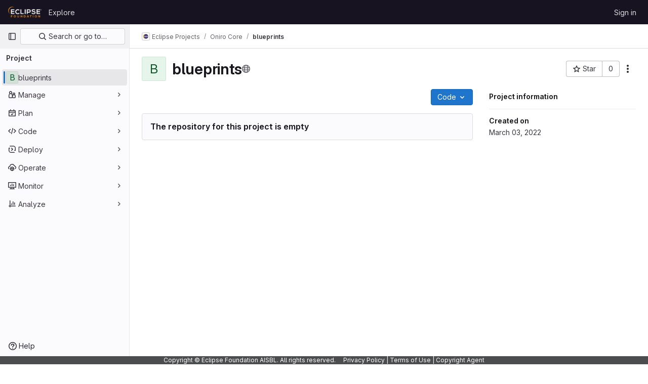

--- FILE ---
content_type: text/javascript; charset=utf-8
request_url: https://gitlab.eclipse.org/assets/webpack/commons-pages.groups.analytics.dashboards-pages.groups.harbor.repositories-pages.groups.iteration_ca-8504ae95.98e6f929.chunk.js
body_size: 4811
content:
(this.webpackJsonp=this.webpackJsonp||[]).push([[15],{"7z1+":function(e,t,i){"use strict";i.d(t,"a",(function(){return p})),i.d(t,"b",(function(){return u})),i.d(t,"c",(function(){return d})),i.d(t,"d",(function(){return c}));var r=i("ewH8"),s=i("KFC0"),o=i.n(s),n=i("lx39"),l=i.n(n),a=i("BglX");const d=e=>Boolean(e)&&(e=>{var t;return(null==e||null===(t=e.text)||void 0===t?void 0:t.length)>0&&!Array.isArray(null==e?void 0:e.items)})(e),u=e=>Boolean(e)&&Array.isArray(e.items)&&Boolean(e.items.length)&&e.items.every(d),c=e=>e.every(d)||e.every(u),m=e=>{const t=e();if(!Array.isArray(t))return!1;const i=t.filter(e=>e.tag);return i.length&&i.every(e=>(e=>{var t,i;return Boolean(e)&&(i=(null===(t=e.componentOptions)||void 0===t?void 0:t.tag)||e.tag,["gl-disclosure-dropdown-group","gl-disclosure-dropdown-item","li"].includes(i))})(e))},h=e=>{const t=e(),i=t.find(e=>Array.isArray(e.children)&&e.children.length);return(i?i.children:t).filter(e=>!l()(e.text)||e.text.trim().length>0).every(e=>(e=>{var t;return[a.c,a.b].includes(null===(t=e.type)||void 0===t?void 0:t.name)||"li"===e.type})(e))},p=e=>!!o()(e)&&(r.default.version.startsWith("3")?h(e):m(e))},BglX:function(e,t,i){"use strict";i.d(t,"a",(function(){return o})),i.d(t,"b",(function(){return s})),i.d(t,"c",(function(){return r}));const r="GlDisclosureDropdownItem",s="GlDisclosureDropdownGroup",o={top:"top",bottom:"bottom"}},Bo17:function(e,t,i){"use strict";i.d(t,"a",(function(){return y}));var r=i("3CjL"),s=i.n(r),o=i("o4PY"),n=i.n(o),l=i("Qog8"),a=i("V5u/"),d=i("XBTk"),u=i("qaCH"),c=i("XiQx"),m=i("fSQg"),h=i("7z1+"),p=i("Pyw5"),g=i.n(p);const f="."+u.a,b="."+c.a;const v={name:"GlDisclosureDropdown",events:{GL_DROPDOWN_SHOWN:a.i,GL_DROPDOWN_HIDDEN:a.h,GL_DROPDOWN_BEFORE_CLOSE:a.e,GL_DROPDOWN_FOCUS_CONTENT:a.g},components:{GlBaseDropdown:u.b,GlDisclosureDropdownItem:c.b,GlDisclosureDropdownGroup:m.a},props:{items:{type:Array,required:!1,default:()=>[],validator:h.d},toggleText:{type:String,required:!1,default:""},textSrOnly:{type:Boolean,required:!1,default:!1},category:{type:String,required:!1,default:d.o.primary,validator:e=>e in d.o},variant:{type:String,required:!1,default:d.z.default,validator:e=>e in d.z},size:{type:String,required:!1,default:"medium",validator:e=>e in d.p},icon:{type:String,required:!1,default:""},disabled:{type:Boolean,required:!1,default:!1},loading:{type:Boolean,required:!1,default:!1},toggleId:{type:String,required:!1,default:()=>n()("dropdown-toggle-btn-")},toggleClass:{type:[String,Array,Object],required:!1,default:null},noCaret:{type:Boolean,required:!1,default:!1},placement:{type:String,required:!1,default:"bottom-start",validator:e=>Object.keys(d.y).includes(e)},toggleAriaLabelledBy:{type:String,required:!1,default:null},listAriaLabelledBy:{type:String,required:!1,default:null},block:{type:Boolean,required:!1,default:!1},dropdownOffset:{type:[Number,Object],required:!1,default:void 0},fluidWidth:{type:Boolean,required:!1,default:!1},autoClose:{type:Boolean,required:!1,default:!0},positioningStrategy:{type:String,required:!1,default:a.k,validator:e=>[a.k,a.l].includes(e)},startOpened:{type:Boolean,required:!1,default:!1}},data:()=>({disclosureId:n()("disclosure-"),nextFocusedItemIndex:null}),computed:{disclosureTag(){var e;return null!==(e=this.items)&&void 0!==e&&e.length||Object(h.a)(this.$scopedSlots.default||this.$slots.default)?"ul":"div"},hasCustomToggle(){return Boolean(this.$scopedSlots.toggle)}},mounted(){this.startOpened&&this.open()},methods:{open(){this.$refs.baseDropdown.open()},close(){this.$refs.baseDropdown.close()},onShow(){this.$emit(a.i)},onBeforeClose(e){this.$emit(a.e,e)},onHide(){this.$emit(a.h),this.nextFocusedItemIndex=null},onKeydown(e){const{code:t}=e,i=this.getFocusableListItemElements();if(i.length<1)return;let r=!0;t===a.j?this.focusItem(0,i):t===a.c?this.focusItem(i.length-1,i):t===a.b?this.focusNextItem(e,i,-1):t===a.a?this.focusNextItem(e,i,1):t===a.d||t===a.m?this.handleAutoClose(e):r=!1,r&&Object(l.k)(e)},getFocusableListItemElements(){var e;const t=null===(e=this.$refs.content)||void 0===e?void 0:e.querySelectorAll(b);return Object(l.c)(Array.from(t||[]))},focusNextItem(e,t,i){const{target:r}=e,o=t.indexOf(r),n=s()(o+i,0,t.length-1);this.focusItem(n,t)},focusItem(e,t){var i;this.nextFocusedItemIndex=e,null===(i=t[e])||void 0===i||i.focus()},closeAndFocus(){this.$refs.baseDropdown.closeAndFocus()},handleAction(e){window.requestAnimationFrame(()=>{this.$emit("action",e)})},handleAutoClose(e){this.autoClose&&e.target.closest(b)&&e.target.closest(f)===this.$refs.baseDropdown.$el&&this.closeAndFocus()},uniqueItemId:()=>n()("disclosure-item-"),isItem:h.c},GL_DROPDOWN_CONTENTS_CLASS:a.f};const y=g()({render:function(){var e=this,t=e.$createElement,i=e._self._c||t;return i("gl-base-dropdown",{ref:"baseDropdown",staticClass:"gl-disclosure-dropdown",attrs:{"aria-labelledby":e.toggleAriaLabelledBy,"arrow-element":e.$refs.disclosureArrow,"toggle-id":e.toggleId,"toggle-text":e.toggleText,"toggle-class":e.toggleClass,"text-sr-only":e.textSrOnly,category:e.category,variant:e.variant,size:e.size,icon:e.icon,disabled:e.disabled,loading:e.loading,"no-caret":e.noCaret,placement:e.placement,block:e.block,offset:e.dropdownOffset,"fluid-width":e.fluidWidth,"positioning-strategy":e.positioningStrategy},on:e._d({},[e.$options.events.GL_DROPDOWN_SHOWN,e.onShow,e.$options.events.GL_DROPDOWN_HIDDEN,e.onHide,e.$options.events.GL_DROPDOWN_BEFORE_CLOSE,e.onBeforeClose,e.$options.events.GL_DROPDOWN_FOCUS_CONTENT,e.onKeydown]),scopedSlots:e._u([e.hasCustomToggle?{key:"toggle",fn:function(){return[e._t("toggle")]},proxy:!0}:null],null,!0)},[e._v(" "),e._t("header"),e._v(" "),i(e.disclosureTag,{ref:"content",tag:"component",class:e.$options.GL_DROPDOWN_CONTENTS_CLASS,attrs:{id:e.disclosureId,"aria-labelledby":e.listAriaLabelledBy||e.toggleId,"data-testid":"disclosure-content",tabindex:"-1"},on:{keydown:e.onKeydown,click:e.handleAutoClose}},[e._t("default",(function(){return[e._l(e.items,(function(t,r){return[e.isItem(t)?[i("gl-disclosure-dropdown-item",{key:e.uniqueItemId(),attrs:{item:t},on:{action:e.handleAction},scopedSlots:e._u(["list-item"in e.$scopedSlots?{key:"list-item",fn:function(){return[e._t("list-item",null,{item:t})]},proxy:!0}:null],null,!0)})]:[i("gl-disclosure-dropdown-group",{key:t.name,attrs:{bordered:0!==r,group:t},on:{action:e.handleAction},scopedSlots:e._u([e.$scopedSlots["group-label"]?{key:"group-label",fn:function(){return[e._t("group-label",null,{group:t})]},proxy:!0}:null,e.$scopedSlots["list-item"]?{key:"default",fn:function(){return e._l(t.items,(function(t){return i("gl-disclosure-dropdown-item",{key:e.uniqueItemId(),attrs:{item:t},on:{action:e.handleAction},scopedSlots:e._u([{key:"list-item",fn:function(){return[e._t("list-item",null,{item:t})]},proxy:!0}],null,!0)})}))},proxy:!0}:null],null,!0)})]]}))]}))],2),e._v(" "),e._t("footer")],2)},staticRenderFns:[]},void 0,v,void 0,!1,void 0,!1,void 0,void 0,void 0)},XiQx:function(e,t,i){"use strict";i.d(t,"a",(function(){return c})),i.d(t,"b",(function(){return h}));var r=i("0M2I"),s=i("V5u/"),o=i("Qog8"),n=i("XBTk"),l=i("7z1+"),a=i("BglX"),d=i("Pyw5"),u=i.n(d);const c="gl-new-dropdown-item";const m={name:a.c,ITEM_CLASS:c,components:{BLink:r.a},props:{item:{type:Object,required:!1,default:null,validator:l.c},variant:{type:String,default:null,validator:e=>void 0!==n.x[e],required:!1}},computed:{isLink(){var e,t;return"string"==typeof(null===(e=this.item)||void 0===e?void 0:e.href)||"string"==typeof(null===(t=this.item)||void 0===t?void 0:t.to)},isCustomContent(){return Boolean(this.$scopedSlots.default)},itemComponent(){const{item:e}=this;return this.isLink?{is:r.a,attrs:{href:e.href,to:e.to,...e.extraAttrs},listeners:{click:this.action}}:{is:"button",attrs:{...null==e?void 0:e.extraAttrs,type:"button"},listeners:{click:()=>{var t;null==e||null===(t=e.action)||void 0===t||t.call(void 0,e),this.action()}}}},listIndex(){var e,t;return null!==(e=this.item)&&void 0!==e&&null!==(t=e.extraAttrs)&&void 0!==t&&t.disabled?null:0},componentIndex(){var e,t;return null!==(e=this.item)&&void 0!==e&&null!==(t=e.extraAttrs)&&void 0!==t&&t.disabled?null:-1},itemVariant(){var e;return this.variant||(null===(e=this.item)||void 0===e?void 0:e.variant)},classes(){var e,t;return[this.$options.ITEM_CLASS,null!==(e=null===(t=this.item)||void 0===t?void 0:t.wrapperClass)&&void 0!==e?e:"",this.itemVariant&&"default"!==this.itemVariant?"gl-new-dropdown-item-"+this.itemVariant:""]},wrapperListeners(){const e={keydown:this.onKeydown};return this.isCustomContent&&(e.click=this.action),e}},methods:{onKeydown(e){const{code:t}=e;if(t===s.d||t===s.m)if(this.isCustomContent)this.action();else{Object(o.k)(e);const t=new MouseEvent("click",{bubbles:!0,cancelable:!0});var i;if(this.isLink)this.$refs.item.$el.dispatchEvent(t);else null===(i=this.$refs.item)||void 0===i||i.dispatchEvent(t)}},action(){this.$emit("action",this.item)}}};const h=u()({render:function(){var e=this,t=e.$createElement,i=e._self._c||t;return i("li",e._g({class:e.classes,attrs:{tabindex:e.listIndex,"data-testid":"disclosure-dropdown-item"}},e.wrapperListeners),[e._t("default",(function(){return[i(e.itemComponent.is,e._g(e._b({ref:"item",tag:"component",staticClass:"gl-new-dropdown-item-content",attrs:{tabindex:e.componentIndex}},"component",e.itemComponent.attrs,!1),e.itemComponent.listeners),[i("span",{staticClass:"gl-new-dropdown-item-text-wrapper"},[e._t("list-item",(function(){return[e._v("\n          "+e._s(e.item.text)+"\n        ")]}))],2)])]}))],2)},staticRenderFns:[]},void 0,m,void 0,!1,void 0,!1,void 0,void 0,void 0)},fSQg:function(e,t,i){"use strict";i.d(t,"a",(function(){return m}));var r=i("o4PY"),s=i.n(r),o=i("XiQx"),n=i("7z1+"),l=i("BglX"),a=i("Pyw5"),d=i.n(a);const u={[l.a.top]:"gl-border-t gl-border-t-dropdown-divider gl-pt-2 gl-mt-2",[l.a.bottom]:"gl-border-b gl-border-b-dropdown-divider gl-pb-2 gl-mb-2"};const c={name:l.b,components:{GlDisclosureDropdownItem:o.b},props:{group:{type:Object,required:!1,default:null,validator:n.b},bordered:{type:Boolean,required:!1,default:!1},borderPosition:{type:String,required:!1,default:l.a.top,validator:e=>Object.keys(l.a).includes(e)}},computed:{borderClass(){return this.bordered?u[this.borderPosition]:null},showHeader(){var e;return this.$scopedSlots["group-label"]||(null===(e=this.group)||void 0===e?void 0:e.name)},groupLabeledBy(){return this.showHeader?this.nameId:null}},created(){this.nameId=s()("gl-disclosure-dropdown-group-")},methods:{handleAction(e){this.$emit("action",e)},uniqueItemId:()=>s()("disclosure-item-")}};const m=d()({render:function(){var e=this,t=e.$createElement,i=e._self._c||t;return i("li",{class:e.borderClass},[e.showHeader?i("div",{staticClass:"gl-py-2 gl-pl-4 gl-text-sm gl-font-bold gl-text-strong",attrs:{id:e.nameId}},[e._t("group-label",(function(){return[e._v(e._s(e.group.name))]}))],2):e._e(),e._v(" "),i("ul",{staticClass:"gl-mb-0 gl-list-none gl-pl-0",attrs:{"aria-labelledby":e.groupLabeledBy}},[e._t("default",(function(){return e._l(e.group.items,(function(t){return i("gl-disclosure-dropdown-item",{key:e.uniqueItemId(),attrs:{item:t},on:{action:e.handleAction},scopedSlots:e._u([{key:"list-item",fn:function(){return[e._t("list-item",null,{item:t})]},proxy:!0}],null,!0)})}))}))],2)])},staticRenderFns:[]},void 0,c,void 0,!1,void 0,!1,void 0,void 0,void 0)},lbc5:function(e,t,i){"use strict";i.d(t,"a",(function(){return g}));var r=i("Tmea"),s=i.n(r),o=i("EldY"),n=i("tbP8"),l=i("Bo17"),a=i("lHJB"),d=i("XBTk"),u=i("MV2A"),c=i("Pyw5"),m=i.n(c);const h={name:"GlBreadcrumbItem",components:{GlLink:u.a},inheritAttrs:!1,props:{text:{type:String,required:!1,default:null},to:{type:[String,Object],required:!1,default:null},href:{type:String,required:!1,default:null},ariaCurrent:{type:[String,Boolean],required:!1,default:!1,validator:e=>-1!==[!1,"page"].indexOf(e)},size:{type:String,required:!1,default:d.n.sm,validator:e=>Object.keys(d.n).includes(e)}},linkVariantUnstyled:d.I};const p={name:"GlBreadcrumb",components:{GlBreadcrumbItem:m()({render:function(){var e=this,t=e.$createElement,i=e._self._c||t;return i("li",{class:"gl-breadcrumb-item gl-breadcrumb-item-"+e.size},[i("gl-link",{attrs:{href:e.href,to:e.to,"aria-current":e.ariaCurrent,variant:e.$options.linkVariantUnstyled}},[e._t("default",(function(){return[e._v(e._s(e.text))]}))],2)],1)},staticRenderFns:[]},void 0,h,void 0,!1,void 0,!1,void 0,void 0,void 0),GlAvatar:n.a,GlDisclosureDropdown:l.a},directives:{GlTooltip:a.a},inheritAttrs:!1,props:{items:{type:Array,required:!0,default:()=>[{text:"",href:""}],validator:e=>e.every(e=>{const t=Object.keys(e);return t.includes("text")&&(t.includes("href")||t.includes("to"))})},ariaLabel:{type:String,required:!1,default:"Breadcrumb"},showMoreLabel:{type:String,required:!1,default:()=>Object(o.b)("GlBreadcrumb.showMoreLabel","Show more breadcrumbs")},autoResize:{type:Boolean,required:!1,default:!0},size:{type:String,required:!1,default:d.n.sm,validator:e=>Object.keys(d.n).includes(e)}},data(){return{fittingItems:[...this.items],overflowingItems:[],totalBreadcrumbsWidth:0,widthPerItem:[],resizeDone:!1}},computed:{hasCollapsible(){return this.overflowingItems.length>0},breadcrumbStyle(){return this.resizeDone?{}:{opacity:0}},itemStyle(){return this.resizeDone&&1===this.fittingItems.length?{"flex-shrink":1,"text-overflow":"ellipsis","overflow-x":"hidden","text-wrap":"nowrap"}:{}},dropdownSize(){return"sm"===this.size?"small":"medium"},avatarSize(){return"sm"===this.size?16:24}},watch:{items:{handler:"measureAndMakeBreadcrumbsFit",deep:!0},autoResize(e){e?this.enableAutoResize():this.disableAutoResize()}},created(){this.debounceMakeBreadcrumbsFit=s()(this.makeBreadcrumbsFit,25)},mounted(){this.autoResize?this.enableAutoResize():this.resizeDone=!0},beforeDestroy(){this.disableAutoResize()},methods:{resetItems(){this.fittingItems=[...this.items],this.overflowingItems=[]},async measureAndMakeBreadcrumbsFit(){this.resetItems(),this.autoResize&&(this.resizeDone=!1,await this.$nextTick(),this.totalBreadcrumbsWidth=0,this.$refs.breadcrumbs&&(this.$refs.breadcrumbs.forEach((e,t)=>{const i=e.$el.clientWidth;this.totalBreadcrumbsWidth+=i,this.widthPerItem[t]=i}),this.makeBreadcrumbsFit()))},makeBreadcrumbsFit(){this.resizeDone=!1,this.resetItems();const e=this.$el.clientWidth;if(this.totalBreadcrumbsWidth>e){const t=0,i=this.items.length-1;let r=this.totalBreadcrumbsWidth;for(let s=t;s<i&&(this.overflowingItems.push(this.fittingItems[t]),this.fittingItems.splice(t,1),r-=this.widthPerItem[s],!(r+40<e));s+=1);}this.resizeDone=!0},isLastItem(e){return e===this.fittingItems.length-1},getAriaCurrentAttr(e){return!!this.isLastItem(e)&&"page"},enableAutoResize(){this.resizeObserver||(this.resizeObserver=new ResizeObserver(this.debounceMakeBreadcrumbsFit)),this.resizeObserver.observe(this.$el),this.measureAndMakeBreadcrumbsFit()},disableAutoResize(){this.resizeObserver&&(this.resizeObserver.unobserve(this.$el),this.resizeObserver=null),this.resetItems()},hideItemClass:e=>e.text?"":"gl-hidden"}};const g=m()({render:function(){var e=this,t=e.$createElement,i=e._self._c||t;return i("nav",{staticClass:"gl-breadcrumbs",style:e.breadcrumbStyle,attrs:{"aria-label":e.ariaLabel}},[i("ol",e._g(e._b({staticClass:"gl-breadcrumb-list breadcrumb"},"ol",e.$attrs,!1),e.$listeners),[e.hasCollapsible?i("li",{class:"gl-breadcrumb-item gl-breadcrumb-item-"+e.size},[i("gl-disclosure-dropdown",{attrs:{items:e.overflowingItems,"toggle-text":e.showMoreLabel,"fluid-width":"","text-sr-only":"","no-caret":"",icon:"ellipsis_h",size:e.dropdownSize}})],1):e._e(),e._v(" "),e._l(e.fittingItems,(function(t,r){return i("gl-breadcrumb-item",{key:r,ref:"breadcrumbs",refInFor:!0,class:e.hideItemClass(t),style:e.itemStyle,attrs:{text:t.text,href:t.href,to:t.to,size:e.size,"aria-current":e.getAriaCurrentAttr(r)}},[t.avatarPath?i("gl-avatar",{staticClass:"gl-breadcrumb-avatar-tile gl-border gl-mr-2 !gl-rounded-base",attrs:{src:t.avatarPath,size:e.avatarSize,"aria-hidden":"true",shape:"rect","data-testid":"avatar"}}):e._e(),i("span",{staticClass:"gl-align-middle"},[e._v(e._s(t.text))])],1)}))],2)])},staticRenderFns:[]},void 0,p,void 0,!1,void 0,!1,void 0,void 0,void 0)}}]);
//# sourceMappingURL=commons-pages.groups.analytics.dashboards-pages.groups.harbor.repositories-pages.groups.iteration_ca-8504ae95.98e6f929.chunk.js.map